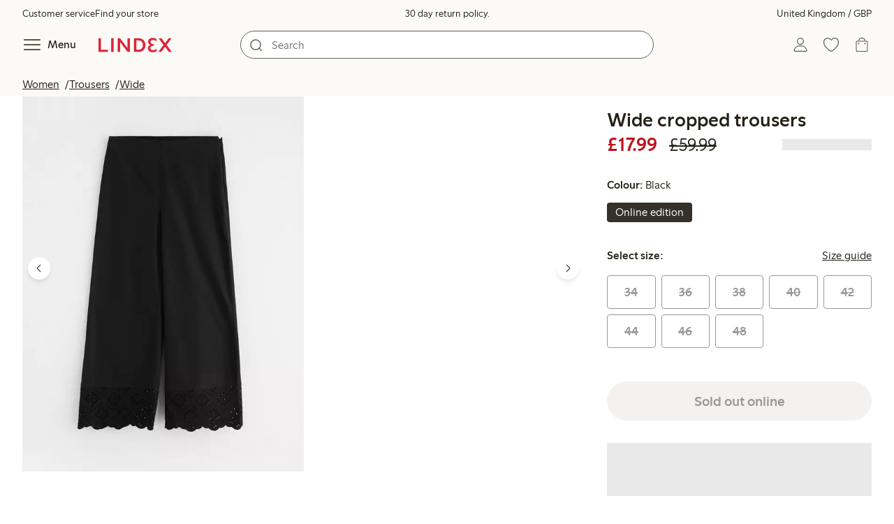

--- FILE ---
content_type: text/javascript; charset=utf-8
request_url: https://www.lindex.com/_nuxt/Z1QOzxx2.js
body_size: 1701
content:
import{_ as L}from"./BTlMDfdd.js";import{aE as Q,aF as V,aI as U,b1 as W,cQ as X,b2 as j,b3 as H,aH as J,b8 as Y,aU as l,aT as x,aV as G,aL as r,aK as p,bt as Z,aM as _,aQ as ee,aW as E,aO as t,ca as v,bg as te,cX as oe,aX as k,aR as b,aP as se,aJ as ae,dI as ne,bP as ie,br as de,c$ as re,bn as ce,aS as ue}from"./91sDDfIe.js";import{_ as le}from"./DXzLt0-u.js";import{s as pe,i as fe}from"./DokJ-l7i.js";(function(){var s=typeof window<"u"?window:typeof global<"u"?global:typeof globalThis<"u"?globalThis:typeof self<"u"?self:{};s.SENTRY_RELEASE={id:"5f2600849ffdb7ebd10a24be221ee02ad4c46e1a"}})();try{(function(){var s=typeof window<"u"?window:typeof global<"u"?global:typeof globalThis<"u"?globalThis:typeof self<"u"?self:{},i=new s.Error().stack;i&&(s._sentryDebugIds=s._sentryDebugIds||{},s._sentryDebugIds[i]="bad0966e-ca05-40c5-ae57-adf636b04d9e",s._sentryDebugIdIdentifier="sentry-dbid-bad0966e-ca05-40c5-ae57-adf636b04d9e")})()}catch{}(function(){var s=typeof window<"u"?window:typeof global<"u"?global:typeof globalThis<"u"?globalThis:typeof self<"u"?self:{};s._sentryModuleMetadata=s._sentryModuleMetadata||{},s._sentryModuleMetadata[new s.Error().stack]=function(i){for(var a=1;a<arguments.length;a++){var o=arguments[a];if(o!=null)for(var c in o)o.hasOwnProperty(c)&&(i[c]=o[c])}return i}({},s._sentryModuleMetadata[new s.Error().stack],{"_sentryBundlerPluginAppKey:lindex-app-key":!0})})();const ge={class:"quick-shop-card"},me=Q({__name:"ProductCardQuickShop",props:{product:{},index:{},srcsetSizes:{},originComponent:{},loading:{}},emits:["sizeChanged","productNavigate"],setup(s,{emit:i}){const{text:a}=V(),o=s,c=i,A=U(),{loggedIn:h}=W(),{favorites:B,notifyMeWhenInStock:P}=X(),{addProduct:N}=j(),{addMessage:y,clearMessages:O}=H(),{generateRoute:M}=J(),{getErrorMessageByKey:T}=ce(),$=Y(),z=l(()=>o.product.sizes?.length===1&&o.product.sizes[0].sizeName==="0"),d=x(z.value?o.product.sizes[0].skuId:B.value.find(e=>e.styleId===o.product.styleId&&e.colorId===o.product.colorId)?.skuId||""),C=l(()=>o.product.sizes.find(e=>e.skuId===d.value)?.status==="ComingSoon"||o.product.sizes.every(e=>e.status==="ComingSoon")),D=l(()=>o.product.sizes.find(e=>e.skuId===d.value)?.status==="Available"),w=l(()=>o.product.sizes.find(e=>e.status==="Available")),I=x([]),q=l(()=>pe(o.product.sizes,I.value)),S=l(()=>q.value.map(e=>{let n=a("favorites.sizeOption",{sizeName:e.sizeName});if(e.status!=="Available"){const f=a(`favorites.sizeStatus${e.status}`);n+=` - ${f}`}return{value:e.skuId,title:n,disabled:!1}})),R=e=>{d.value=e,c("sizeChanged",{colorId:o.product.colorId,styleId:o.product.styleId,sku:e})},F=()=>{const e=z.value?o.product.sizes[0].skuId:d.value;if(e==null)return;const{trackEvent:n}=ae(),{trackAddToCartContentsquare:f}=ne(),g=n("add_to_cart",$);O("cart"),N(e,1,g).then(()=>{f(e),y(a("checkout.productAddedToCartMessage"),"success","cart",a("action.view"),()=>{ie(M({name:"cart"}))})},u=>{if(de(u)){if(fe(u)&&(I.value=I.value.concat(e),d.value=""),!re(u)){const{text:m}=T(`general.${u.data.errors[0].code}`);y(m,"error","cart")}}else{const{text:m}=T("general.unknown");y(m,"error","cart")}})},K=oe(()=>{const e=z.value?o.product.sizes[0].skuId:d.value;e?P(e):y(a("productDetail.needToSelectSizeMsg"),"info")},500);return(e,n)=>{const f=L,g=te,u=se,m=le;return r(),G("div",ge,[(r(),p(m,Z({key:`${e.product.styleId}-${e.product.colorId}`,position:e.index},{...e.product,sizes:void 0},{class:"product-list-grid__product-card","srcset-sizes":e.srcsetSizes,"origin-component":e.originComponent,loading:e.loading,onClick:n[2]||(n[2]=_e=>c("productNavigate"))}),{"additional-content":_(()=>[ee("div",{class:"quick-shop-card__container",onClick:n[1]||(n[1]=v(()=>{},["stop"]))},[t(S).length>1?(r(),p(f,{key:0,class:"quick-shop-card__select",name:"Size",placeholder:t(a)("favorites.sizePlaceholder"),options:t(S),"model-value":t(d),"onUpdate:modelValue":R,onClick:n[0]||(n[0]=v(()=>{},["prevent"]))},null,8,["placeholder","options","model-value"])):E("",!0),t(C)&&t(h)?(r(),p(g,{key:1,size:"medium",variant:"secondary",onClick:v(t(K),["prevent"])},{default:_(()=>[k(b(t(a)("action.notifyMeBtn")),1)]),_:1},8,["onClick"])):t(C)&&!t(h)?(r(),p(u,{key:2,text:"",route:t(M)({name:"login",query:{redirect:t(A).fullPath}}),variant:"secondary"},{default:_(()=>[k(b(t(a)("action.notifyMeBtn")),1)]),_:1},8,["route"])):t(w)?(r(),p(g,{key:3,size:"medium",variant:"primary",disabled:t(S).length>1&&!t(D),onClick:v(F,["prevent"])},{default:_(()=>[k(b(t(a)("favorites.addToCartBtn")),1)]),_:1},8,["disabled"])):!t(w)&&!t(C)?(r(),p(g,{key:4,variant:"cta",disabled:"",size:"medium","data-testid":"pdp__out-of-stock-online"},{default:_(()=>[k(b(t(a)("action.outOfStockOnline")),1)]),_:1})):E("",!0)])]),_:1},16,["position","srcset-sizes","origin-component","loading"]))])}}}),ze=Object.assign(ue(me,[["__scopeId","data-v-65cf1ecf"]]),{__name:"ProductCardQuickShop"});export{ze as _};


--- FILE ---
content_type: text/javascript; charset=utf-8
request_url: https://www.lindex.com/_nuxt/D_VO9qai.js
body_size: 2324
content:
import{aE as V,aT as x,aV as d,aW as v,aL as i,aY as C,a$ as $,aK as E,aO as l,aM as I,aQ as y,b0 as z,aN as h,b_ as R,de as D,aX as w,aR as b,cX as M,aF as T,aU as m,bg as N,aS as A,aG as B,df as L,dg as F,cQ as W,b3 as j,aJ as H,bE as G,bd as K,bs as Q,bt as U,dh as X}from"./91sDDfIe.js";import{_ as Y}from"./BXE25a_i.js";(function(){var e=typeof window<"u"?window:typeof global<"u"?global:typeof globalThis<"u"?globalThis:typeof self<"u"?self:{};e.SENTRY_RELEASE={id:"5f2600849ffdb7ebd10a24be221ee02ad4c46e1a"}})();try{(function(){var e=typeof window<"u"?window:typeof global<"u"?global:typeof globalThis<"u"?globalThis:typeof self<"u"?self:{},a=new e.Error().stack;a&&(e._sentryDebugIds=e._sentryDebugIds||{},e._sentryDebugIds[a]="65817eba-0fe5-4c1b-bb49-b01fe3413ace",e._sentryDebugIdIdentifier="sentry-dbid-65817eba-0fe5-4c1b-bb49-b01fe3413ace")})()}catch{}(function(){var e=typeof window<"u"?window:typeof global<"u"?global:typeof globalThis<"u"?globalThis:typeof self<"u"?self:{};e._sentryModuleMetadata=e._sentryModuleMetadata||{},e._sentryModuleMetadata[new e.Error().stack]=function(a){for(var n=1;n<arguments.length;n++){var s=arguments[n];if(s!=null)for(var r in s)s.hasOwnProperty(r)&&(a[r]=s[r])}return a}({},e._sentryModuleMetadata[new e.Error().stack],{"_sentryBundlerPluginAppKey:lindex-app-key":!0})})();const J={key:0,class:"color-picker"},q={key:0,class:"color-picker__item"},Z=["onClick"],ee=["onClick"],te=V({__name:"ProductColorPicker",props:{modelValue:{},colors:{},styleId:{},withTooltip:{type:Boolean}},emits:["update:modelValue"],setup(e,{emit:a}){const n=e,s=x(""),r=a,u=o=>o.colorId===n.modelValue,k=M(()=>{s.value=""},6e3),p=o=>{o.colorId!==n.modelValue&&(r("update:modelValue",o.colorId),n.withTooltip&&(s.value=o.colorId,k()))};return(o,S)=>{const _=R,f=Y;return o.colors.length>1?(i(),d("div",J,[(i(!0),d(C,null,$(o.colors,c=>(i(),d(C,{key:c.colorId},[o.withTooltip?(i(),E(f,{key:0,position:"top",active:u(c)&&l(s)===c.colorId},{tooltip:I(()=>[w(b(c.colorName),1)]),default:I(()=>[c.colorName?(i(),d("div",q,[y("button",{class:z(["color-picker__option",{"color-picker__option--is-selected":u(c)}]),onClick:()=>p(c)},[h(_,{type:"s",src:`${o.styleId}_${c.colorId}_${("AmplienceImageSetVariantEnum"in o?o.AmplienceImageSetVariantEnum:l(D)).Product}`,"alt-text":c.colorName,ratio:"3/4","srcset-sizes":"10vw"},null,8,["src","alt-text"])],10,Z)])):v("",!0)]),_:2},1032,["active"])):(i(),d("button",{key:1,class:z(["color-picker__option",{"color-picker__option--is-selected":u(c)}]),onClick:()=>p(c)},[h(_,{type:"s",src:`${o.styleId}_${c.colorId}_${("AmplienceImageSetVariantEnum"in o?o.AmplienceImageSetVariantEnum:l(D)).Product}`,"alt-text":c.colorName,ratio:"3/4","srcset-sizes":"10vw"},null,8,["src","alt-text"])],10,ee))],64))),128))])):v("",!0)}}}),ke=Object.assign(te,{__name:"ProductColorPicker"}),oe={class:"size-picker"},ne={key:0,class:"size-picker__notice size-picker__notice--low-stock"},se={key:1,class:"size-picker__notice size-picker__notice--coming-soon"},ae={class:"size-picker__status"},ce={key:0},ie={key:1},le=V({__name:"ProductSizePicker",props:{modelValue:{},sizes:{}},emits:["update:modelValue"],setup(e,{emit:a}){const n=e,s=a,{text:r}=T(),u=t=>t.sizeId===n.modelValue||t.skuId===n.modelValue,k=t=>t.status==="ComingSoon",p=t=>t.status==="Unavailable"||t.status==="SoldOut",o=m(()=>n.sizes.some(t=>t.status==="ComingSoon")),S=m(()=>n.sizes.some(t=>t.status==="Available"&&t.stockOnHand<=5)),_=m(()=>n.sizes.some(t=>t.sizeName.length>=6)),f=t=>t.status==="Available"&&t.stockOnHand<=5,c=t=>{s("update:modelValue",t.sizeId)};return(t,P)=>{const O=N;return i(),d("div",oe,[y("div",{class:z(["size-picker__grid",{"size-picker__grid--long-text":l(_),"size-picker__grid--short-text":!l(_)}]),"data-testid":"pdp-size-picker"},[(i(!0),d(C,null,$(t.sizes,g=>(i(),E(O,{id:g.skuId,key:g.sizeId,active:u(g),variant:p(g)?"unavailable":"picker",disabled:p(g),class:"size-picker__button",onClick:_e=>c(g)},{default:I(()=>[w(b(g.sizeName)+" ",1),f(g)?(i(),d("span",ne)):k(g)?(i(),d("span",se)):v("",!0)]),_:2},1032,["id","active","variant","disabled","onClick"]))),128))],2),y("div",ae,[l(S)?(i(),d("div",ce,[P[0]||(P[0]=y("span",{class:"size-picker__notice--low-stock"},null,-1)),w(" "+b(l(r)("productDetail.sizeLowStock")),1)])):v("",!0),l(o)?(i(),d("div",ie,[P[1]||(P[1]=y("span",{class:"size-picker__notice--coming-soon"},null,-1)),w(" "+b(l(r)("productDetail.sizeComingSoon")),1)])):v("",!0)])])}}}),fe=Object.assign(A(le,[["__scopeId","data-v-53e7e1a1"]]),{__name:"ProductSizePicker"}),re={key:0},de=V({__name:"ProductToStoreWeek",props:{toStoreDate:{}},setup(e){const a=e,{market:n}=B(),{text:s}=T(),r=m(()=>{const u=new Date(a.toStoreDate);if(!L(u))return F(u,n.value.currentLocale)});return(u,k)=>l(r)?(i(),d("span",re,b(l(s)("productDetail.estimatedDelivery",{dateSpanString:l(r)})),1)):v("",!0)}}),ge=Object.assign(de,{__name:"ProductToStoreWeek"}),ye=(e,a)=>{const{notifyMeWhenInStock:n}=W(),{addMessage:s}=j(),{trackEvent:r}=H(),{text:u}=T(),k=x(e.value.find(t=>t.skuId===a)?.sizeId||""),p=m(()=>e.value.find(t=>t.sizeId===k.value)),o=m(()=>e.value.length===1&&e.value[0].sizeName==="0"),S=m(()=>e.value.some(t=>t.status==="Available")),_=m(()=>p.value?.status==="ComingSoon"||e.value.every(t=>t.status==="ComingSoon")),f=m(()=>e.value[0]?.skuId),c=M(()=>{const t=o.value?f.value:p.value?.skuId;t?(n(t),r("in_stock_notification")):s(u("productDetail.needToSelectSizeMsg"),"info")});return{selectedSizeId:k,selectedSize:p,isSingleSize:o,isAvailable:S,isComingSoon:_,singleSizeSku:f,onClickNotifyMe:c}},ve=e=>{const a=m(()=>(e.value.length??0)>=10),n=m(()=>e.value.map(s=>({value:s.colorId,title:s.colorName,disabled:!1}))??[]);return{showDropdownColorPicker:a,mappedColors:n}},ue=V({__name:"ProductRecentlyViewedProducts",props:{appearance:{}},setup(e){const{recentProducts:a,clearRecentlyShownProducts:n}=G(),{text:s}=T();return(r,u)=>{const k=K,p=N,o=Q,S=X;return l(a).length>0?(i(),d(C,{key:0},[h(o,{column:"page",class:"recent-products__header"},{default:I(()=>[y("div",null,[h(k,{"styled-heading-size":"400",class:"recent-products__title"},{default:I(()=>[w(b(l(s)("productCard.recentlyViewed")),1)]),_:1})]),y("div",null,[h(p,{variant:"link",size:"medium",onClick:u[0]||(u[0]=_=>l(n)())},{default:I(()=>[w(b(l(s)("productDetail.clearRecentProducts")),1)]),_:1})])]),_:1}),y("ul",{class:z(["recent-products__list",[{"recent-products--full":r.appearance==="full"},{"recent-products--page":r.appearance==="page"}]])},[(i(!0),d(C,null,$(l(a),(_,f)=>(i(),d("li",{key:`product-${f}-${_.styleId}-${_.colorId}`,class:"recent-products__item"},[h(S,U({"tracking-id":"recentlyViewed_"+_.styleId},{ref_for:!0},_,{position:f}),null,16,["tracking-id","position"])]))),128))],2)],64)):v("",!0)}}}),be=Object.assign(A(ue,[["__scopeId","data-v-82e3e2aa"]]),{__name:"ProductRecentlyViewedProducts"});export{ke as _,ve as a,fe as b,ge as c,be as d,ye as u};


--- FILE ---
content_type: text/javascript; charset=utf-8
request_url: https://www.lindex.com/_nuxt/Bj-_qNRc.js
body_size: 423
content:
import{aE as r,aV as s,aL as l,aQ as d,b0 as f,aS as i}from"./91sDDfIe.js";(function(){var e=typeof window<"u"?window:typeof global<"u"?global:typeof globalThis<"u"?globalThis:typeof self<"u"?self:{};e.SENTRY_RELEASE={id:"5f2600849ffdb7ebd10a24be221ee02ad4c46e1a"}})();try{(function(){var e=typeof window<"u"?window:typeof global<"u"?global:typeof globalThis<"u"?globalThis:typeof self<"u"?self:{},n=new e.Error().stack;n&&(e._sentryDebugIds=e._sentryDebugIds||{},e._sentryDebugIds[n]="355aec8d-6989-4920-966b-6b5a9bf6aecf",e._sentryDebugIdIdentifier="sentry-dbid-355aec8d-6989-4920-966b-6b5a9bf6aecf")})()}catch{}(function(){var e=typeof window<"u"?window:typeof global<"u"?global:typeof globalThis<"u"?globalThis:typeof self<"u"?self:{};e._sentryModuleMetadata=e._sentryModuleMetadata||{},e._sentryModuleMetadata[new e.Error().stack]=function(n){for(var a=1;a<arguments.length;a++){var o=arguments[a];if(o!=null)for(var t in o)o.hasOwnProperty(t)&&(n[t]=o[t])}return n}({},e._sentryModuleMetadata[new e.Error().stack],{"_sentryBundlerPluginAppKey:lindex-app-key":!0})})();const u=r({__name:"Loader",props:{takeover:{type:Boolean}},setup(e){return(n,a)=>(l(),s("div",{class:f(["loader",{"loader--takeover":n.takeover}])},a[0]||(a[0]=[d("svg",{class:"loading__svg",viewBox:"20 20 40 40"},[d("circle",{cx:"40",cy:"40",r:"17"})],-1)]),2))}}),p=Object.assign(i(u,[["__scopeId","data-v-c28cae4e"]]),{__name:"Loader"});export{p as _};


--- FILE ---
content_type: text/javascript; charset=utf-8
request_url: https://www.lindex.com/_nuxt/DzPV14bL.js
body_size: 572
content:
import{di as f,aE as u,da as i,aV as l,aL as c,aY as p,aQ as s,bt as y,aO as o,aR as d}from"./91sDDfIe.js";(function(){var e=typeof window<"u"?window:typeof global<"u"?global:typeof globalThis<"u"?globalThis:typeof self<"u"?self:{};e.SENTRY_RELEASE={id:"5f2600849ffdb7ebd10a24be221ee02ad4c46e1a"}})();try{(function(){var e=typeof window<"u"?window:typeof global<"u"?global:typeof globalThis<"u"?globalThis:typeof self<"u"?self:{},r=new e.Error().stack;r&&(e._sentryDebugIds=e._sentryDebugIds||{},e._sentryDebugIds[r]="e581db40-e8df-4c77-b6a7-e4830155b0aa",e._sentryDebugIdIdentifier="sentry-dbid-e581db40-e8df-4c77-b6a7-e4830155b0aa")})()}catch{}(function(){var e=typeof window<"u"?window:typeof global<"u"?global:typeof globalThis<"u"?globalThis:typeof self<"u"?self:{};e._sentryModuleMetadata=e._sentryModuleMetadata||{},e._sentryModuleMetadata[new e.Error().stack]=function(r){for(var a=1;a<arguments.length;a++){var n=arguments[a];if(n!=null)for(var t in n)n.hasOwnProperty(t)&&(r[t]=n[t])}return r}({},e._sentryModuleMetadata[new e.Error().stack],{"_sentryBundlerPluginAppKey:lindex-app-key":!0})})();const b=e=>e?`${e.prefix?.value||""}${e.formattedValue}${e.suffix?.value||""}`:"",m=(e,r,a)=>a?new Intl.NumberFormat(e,{style:"currency",currency:r}).format(a?.value):"",g=()=>{const{currentCurrency:e,currentLocale:r,currentMarket:a}=f();return{formatScreenReaderPrice:t=>m(`${r.value}-${a.value}`,e.value,t)}},_={class:"sr-only"},w=u({__name:"Price",props:{amount:{},screenReaderPrefix:{}},setup(e){const r=i(),{formatScreenReaderPrice:a}=g();return(n,t)=>(c(),l(p,null,[s("span",y(o(r),{"aria-hidden":"true"}),d(("formatAmount"in n?n.formatAmount:o(b))(n.amount)),17),s("span",_,d(n.screenReaderPrefix?`${n.screenReaderPrefix} ${o(a)(n.amount)}`:o(a)(n.amount)),1)],64))}}),v=Object.assign(w,{__name:"Price"});export{v as _,b as f,g as u};
